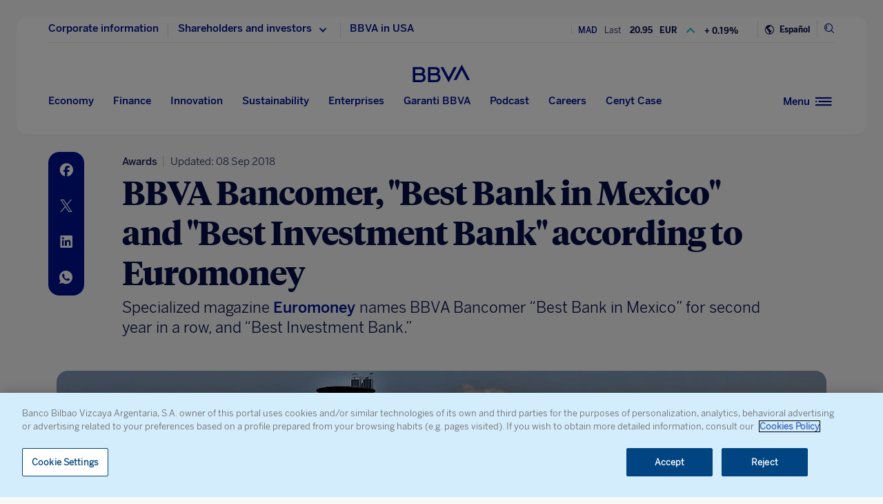

--- FILE ---
content_type: text/html; charset=utf-8
request_url: https://www.google.com/recaptcha/enterprise/anchor?ar=1&k=6LfOlw8sAAAAAH-t-BLYx_T0kwWuD0h4WeTX6EaK&co=aHR0cHM6Ly93d3cuYmJ2YS5jb206NDQz&hl=en&v=PoyoqOPhxBO7pBk68S4YbpHZ&size=invisible&anchor-ms=20000&execute-ms=30000&cb=niqxa17io1z
body_size: 49770
content:
<!DOCTYPE HTML><html dir="ltr" lang="en"><head><meta http-equiv="Content-Type" content="text/html; charset=UTF-8">
<meta http-equiv="X-UA-Compatible" content="IE=edge">
<title>reCAPTCHA</title>
<style type="text/css">
/* cyrillic-ext */
@font-face {
  font-family: 'Roboto';
  font-style: normal;
  font-weight: 400;
  font-stretch: 100%;
  src: url(//fonts.gstatic.com/s/roboto/v48/KFO7CnqEu92Fr1ME7kSn66aGLdTylUAMa3GUBHMdazTgWw.woff2) format('woff2');
  unicode-range: U+0460-052F, U+1C80-1C8A, U+20B4, U+2DE0-2DFF, U+A640-A69F, U+FE2E-FE2F;
}
/* cyrillic */
@font-face {
  font-family: 'Roboto';
  font-style: normal;
  font-weight: 400;
  font-stretch: 100%;
  src: url(//fonts.gstatic.com/s/roboto/v48/KFO7CnqEu92Fr1ME7kSn66aGLdTylUAMa3iUBHMdazTgWw.woff2) format('woff2');
  unicode-range: U+0301, U+0400-045F, U+0490-0491, U+04B0-04B1, U+2116;
}
/* greek-ext */
@font-face {
  font-family: 'Roboto';
  font-style: normal;
  font-weight: 400;
  font-stretch: 100%;
  src: url(//fonts.gstatic.com/s/roboto/v48/KFO7CnqEu92Fr1ME7kSn66aGLdTylUAMa3CUBHMdazTgWw.woff2) format('woff2');
  unicode-range: U+1F00-1FFF;
}
/* greek */
@font-face {
  font-family: 'Roboto';
  font-style: normal;
  font-weight: 400;
  font-stretch: 100%;
  src: url(//fonts.gstatic.com/s/roboto/v48/KFO7CnqEu92Fr1ME7kSn66aGLdTylUAMa3-UBHMdazTgWw.woff2) format('woff2');
  unicode-range: U+0370-0377, U+037A-037F, U+0384-038A, U+038C, U+038E-03A1, U+03A3-03FF;
}
/* math */
@font-face {
  font-family: 'Roboto';
  font-style: normal;
  font-weight: 400;
  font-stretch: 100%;
  src: url(//fonts.gstatic.com/s/roboto/v48/KFO7CnqEu92Fr1ME7kSn66aGLdTylUAMawCUBHMdazTgWw.woff2) format('woff2');
  unicode-range: U+0302-0303, U+0305, U+0307-0308, U+0310, U+0312, U+0315, U+031A, U+0326-0327, U+032C, U+032F-0330, U+0332-0333, U+0338, U+033A, U+0346, U+034D, U+0391-03A1, U+03A3-03A9, U+03B1-03C9, U+03D1, U+03D5-03D6, U+03F0-03F1, U+03F4-03F5, U+2016-2017, U+2034-2038, U+203C, U+2040, U+2043, U+2047, U+2050, U+2057, U+205F, U+2070-2071, U+2074-208E, U+2090-209C, U+20D0-20DC, U+20E1, U+20E5-20EF, U+2100-2112, U+2114-2115, U+2117-2121, U+2123-214F, U+2190, U+2192, U+2194-21AE, U+21B0-21E5, U+21F1-21F2, U+21F4-2211, U+2213-2214, U+2216-22FF, U+2308-230B, U+2310, U+2319, U+231C-2321, U+2336-237A, U+237C, U+2395, U+239B-23B7, U+23D0, U+23DC-23E1, U+2474-2475, U+25AF, U+25B3, U+25B7, U+25BD, U+25C1, U+25CA, U+25CC, U+25FB, U+266D-266F, U+27C0-27FF, U+2900-2AFF, U+2B0E-2B11, U+2B30-2B4C, U+2BFE, U+3030, U+FF5B, U+FF5D, U+1D400-1D7FF, U+1EE00-1EEFF;
}
/* symbols */
@font-face {
  font-family: 'Roboto';
  font-style: normal;
  font-weight: 400;
  font-stretch: 100%;
  src: url(//fonts.gstatic.com/s/roboto/v48/KFO7CnqEu92Fr1ME7kSn66aGLdTylUAMaxKUBHMdazTgWw.woff2) format('woff2');
  unicode-range: U+0001-000C, U+000E-001F, U+007F-009F, U+20DD-20E0, U+20E2-20E4, U+2150-218F, U+2190, U+2192, U+2194-2199, U+21AF, U+21E6-21F0, U+21F3, U+2218-2219, U+2299, U+22C4-22C6, U+2300-243F, U+2440-244A, U+2460-24FF, U+25A0-27BF, U+2800-28FF, U+2921-2922, U+2981, U+29BF, U+29EB, U+2B00-2BFF, U+4DC0-4DFF, U+FFF9-FFFB, U+10140-1018E, U+10190-1019C, U+101A0, U+101D0-101FD, U+102E0-102FB, U+10E60-10E7E, U+1D2C0-1D2D3, U+1D2E0-1D37F, U+1F000-1F0FF, U+1F100-1F1AD, U+1F1E6-1F1FF, U+1F30D-1F30F, U+1F315, U+1F31C, U+1F31E, U+1F320-1F32C, U+1F336, U+1F378, U+1F37D, U+1F382, U+1F393-1F39F, U+1F3A7-1F3A8, U+1F3AC-1F3AF, U+1F3C2, U+1F3C4-1F3C6, U+1F3CA-1F3CE, U+1F3D4-1F3E0, U+1F3ED, U+1F3F1-1F3F3, U+1F3F5-1F3F7, U+1F408, U+1F415, U+1F41F, U+1F426, U+1F43F, U+1F441-1F442, U+1F444, U+1F446-1F449, U+1F44C-1F44E, U+1F453, U+1F46A, U+1F47D, U+1F4A3, U+1F4B0, U+1F4B3, U+1F4B9, U+1F4BB, U+1F4BF, U+1F4C8-1F4CB, U+1F4D6, U+1F4DA, U+1F4DF, U+1F4E3-1F4E6, U+1F4EA-1F4ED, U+1F4F7, U+1F4F9-1F4FB, U+1F4FD-1F4FE, U+1F503, U+1F507-1F50B, U+1F50D, U+1F512-1F513, U+1F53E-1F54A, U+1F54F-1F5FA, U+1F610, U+1F650-1F67F, U+1F687, U+1F68D, U+1F691, U+1F694, U+1F698, U+1F6AD, U+1F6B2, U+1F6B9-1F6BA, U+1F6BC, U+1F6C6-1F6CF, U+1F6D3-1F6D7, U+1F6E0-1F6EA, U+1F6F0-1F6F3, U+1F6F7-1F6FC, U+1F700-1F7FF, U+1F800-1F80B, U+1F810-1F847, U+1F850-1F859, U+1F860-1F887, U+1F890-1F8AD, U+1F8B0-1F8BB, U+1F8C0-1F8C1, U+1F900-1F90B, U+1F93B, U+1F946, U+1F984, U+1F996, U+1F9E9, U+1FA00-1FA6F, U+1FA70-1FA7C, U+1FA80-1FA89, U+1FA8F-1FAC6, U+1FACE-1FADC, U+1FADF-1FAE9, U+1FAF0-1FAF8, U+1FB00-1FBFF;
}
/* vietnamese */
@font-face {
  font-family: 'Roboto';
  font-style: normal;
  font-weight: 400;
  font-stretch: 100%;
  src: url(//fonts.gstatic.com/s/roboto/v48/KFO7CnqEu92Fr1ME7kSn66aGLdTylUAMa3OUBHMdazTgWw.woff2) format('woff2');
  unicode-range: U+0102-0103, U+0110-0111, U+0128-0129, U+0168-0169, U+01A0-01A1, U+01AF-01B0, U+0300-0301, U+0303-0304, U+0308-0309, U+0323, U+0329, U+1EA0-1EF9, U+20AB;
}
/* latin-ext */
@font-face {
  font-family: 'Roboto';
  font-style: normal;
  font-weight: 400;
  font-stretch: 100%;
  src: url(//fonts.gstatic.com/s/roboto/v48/KFO7CnqEu92Fr1ME7kSn66aGLdTylUAMa3KUBHMdazTgWw.woff2) format('woff2');
  unicode-range: U+0100-02BA, U+02BD-02C5, U+02C7-02CC, U+02CE-02D7, U+02DD-02FF, U+0304, U+0308, U+0329, U+1D00-1DBF, U+1E00-1E9F, U+1EF2-1EFF, U+2020, U+20A0-20AB, U+20AD-20C0, U+2113, U+2C60-2C7F, U+A720-A7FF;
}
/* latin */
@font-face {
  font-family: 'Roboto';
  font-style: normal;
  font-weight: 400;
  font-stretch: 100%;
  src: url(//fonts.gstatic.com/s/roboto/v48/KFO7CnqEu92Fr1ME7kSn66aGLdTylUAMa3yUBHMdazQ.woff2) format('woff2');
  unicode-range: U+0000-00FF, U+0131, U+0152-0153, U+02BB-02BC, U+02C6, U+02DA, U+02DC, U+0304, U+0308, U+0329, U+2000-206F, U+20AC, U+2122, U+2191, U+2193, U+2212, U+2215, U+FEFF, U+FFFD;
}
/* cyrillic-ext */
@font-face {
  font-family: 'Roboto';
  font-style: normal;
  font-weight: 500;
  font-stretch: 100%;
  src: url(//fonts.gstatic.com/s/roboto/v48/KFO7CnqEu92Fr1ME7kSn66aGLdTylUAMa3GUBHMdazTgWw.woff2) format('woff2');
  unicode-range: U+0460-052F, U+1C80-1C8A, U+20B4, U+2DE0-2DFF, U+A640-A69F, U+FE2E-FE2F;
}
/* cyrillic */
@font-face {
  font-family: 'Roboto';
  font-style: normal;
  font-weight: 500;
  font-stretch: 100%;
  src: url(//fonts.gstatic.com/s/roboto/v48/KFO7CnqEu92Fr1ME7kSn66aGLdTylUAMa3iUBHMdazTgWw.woff2) format('woff2');
  unicode-range: U+0301, U+0400-045F, U+0490-0491, U+04B0-04B1, U+2116;
}
/* greek-ext */
@font-face {
  font-family: 'Roboto';
  font-style: normal;
  font-weight: 500;
  font-stretch: 100%;
  src: url(//fonts.gstatic.com/s/roboto/v48/KFO7CnqEu92Fr1ME7kSn66aGLdTylUAMa3CUBHMdazTgWw.woff2) format('woff2');
  unicode-range: U+1F00-1FFF;
}
/* greek */
@font-face {
  font-family: 'Roboto';
  font-style: normal;
  font-weight: 500;
  font-stretch: 100%;
  src: url(//fonts.gstatic.com/s/roboto/v48/KFO7CnqEu92Fr1ME7kSn66aGLdTylUAMa3-UBHMdazTgWw.woff2) format('woff2');
  unicode-range: U+0370-0377, U+037A-037F, U+0384-038A, U+038C, U+038E-03A1, U+03A3-03FF;
}
/* math */
@font-face {
  font-family: 'Roboto';
  font-style: normal;
  font-weight: 500;
  font-stretch: 100%;
  src: url(//fonts.gstatic.com/s/roboto/v48/KFO7CnqEu92Fr1ME7kSn66aGLdTylUAMawCUBHMdazTgWw.woff2) format('woff2');
  unicode-range: U+0302-0303, U+0305, U+0307-0308, U+0310, U+0312, U+0315, U+031A, U+0326-0327, U+032C, U+032F-0330, U+0332-0333, U+0338, U+033A, U+0346, U+034D, U+0391-03A1, U+03A3-03A9, U+03B1-03C9, U+03D1, U+03D5-03D6, U+03F0-03F1, U+03F4-03F5, U+2016-2017, U+2034-2038, U+203C, U+2040, U+2043, U+2047, U+2050, U+2057, U+205F, U+2070-2071, U+2074-208E, U+2090-209C, U+20D0-20DC, U+20E1, U+20E5-20EF, U+2100-2112, U+2114-2115, U+2117-2121, U+2123-214F, U+2190, U+2192, U+2194-21AE, U+21B0-21E5, U+21F1-21F2, U+21F4-2211, U+2213-2214, U+2216-22FF, U+2308-230B, U+2310, U+2319, U+231C-2321, U+2336-237A, U+237C, U+2395, U+239B-23B7, U+23D0, U+23DC-23E1, U+2474-2475, U+25AF, U+25B3, U+25B7, U+25BD, U+25C1, U+25CA, U+25CC, U+25FB, U+266D-266F, U+27C0-27FF, U+2900-2AFF, U+2B0E-2B11, U+2B30-2B4C, U+2BFE, U+3030, U+FF5B, U+FF5D, U+1D400-1D7FF, U+1EE00-1EEFF;
}
/* symbols */
@font-face {
  font-family: 'Roboto';
  font-style: normal;
  font-weight: 500;
  font-stretch: 100%;
  src: url(//fonts.gstatic.com/s/roboto/v48/KFO7CnqEu92Fr1ME7kSn66aGLdTylUAMaxKUBHMdazTgWw.woff2) format('woff2');
  unicode-range: U+0001-000C, U+000E-001F, U+007F-009F, U+20DD-20E0, U+20E2-20E4, U+2150-218F, U+2190, U+2192, U+2194-2199, U+21AF, U+21E6-21F0, U+21F3, U+2218-2219, U+2299, U+22C4-22C6, U+2300-243F, U+2440-244A, U+2460-24FF, U+25A0-27BF, U+2800-28FF, U+2921-2922, U+2981, U+29BF, U+29EB, U+2B00-2BFF, U+4DC0-4DFF, U+FFF9-FFFB, U+10140-1018E, U+10190-1019C, U+101A0, U+101D0-101FD, U+102E0-102FB, U+10E60-10E7E, U+1D2C0-1D2D3, U+1D2E0-1D37F, U+1F000-1F0FF, U+1F100-1F1AD, U+1F1E6-1F1FF, U+1F30D-1F30F, U+1F315, U+1F31C, U+1F31E, U+1F320-1F32C, U+1F336, U+1F378, U+1F37D, U+1F382, U+1F393-1F39F, U+1F3A7-1F3A8, U+1F3AC-1F3AF, U+1F3C2, U+1F3C4-1F3C6, U+1F3CA-1F3CE, U+1F3D4-1F3E0, U+1F3ED, U+1F3F1-1F3F3, U+1F3F5-1F3F7, U+1F408, U+1F415, U+1F41F, U+1F426, U+1F43F, U+1F441-1F442, U+1F444, U+1F446-1F449, U+1F44C-1F44E, U+1F453, U+1F46A, U+1F47D, U+1F4A3, U+1F4B0, U+1F4B3, U+1F4B9, U+1F4BB, U+1F4BF, U+1F4C8-1F4CB, U+1F4D6, U+1F4DA, U+1F4DF, U+1F4E3-1F4E6, U+1F4EA-1F4ED, U+1F4F7, U+1F4F9-1F4FB, U+1F4FD-1F4FE, U+1F503, U+1F507-1F50B, U+1F50D, U+1F512-1F513, U+1F53E-1F54A, U+1F54F-1F5FA, U+1F610, U+1F650-1F67F, U+1F687, U+1F68D, U+1F691, U+1F694, U+1F698, U+1F6AD, U+1F6B2, U+1F6B9-1F6BA, U+1F6BC, U+1F6C6-1F6CF, U+1F6D3-1F6D7, U+1F6E0-1F6EA, U+1F6F0-1F6F3, U+1F6F7-1F6FC, U+1F700-1F7FF, U+1F800-1F80B, U+1F810-1F847, U+1F850-1F859, U+1F860-1F887, U+1F890-1F8AD, U+1F8B0-1F8BB, U+1F8C0-1F8C1, U+1F900-1F90B, U+1F93B, U+1F946, U+1F984, U+1F996, U+1F9E9, U+1FA00-1FA6F, U+1FA70-1FA7C, U+1FA80-1FA89, U+1FA8F-1FAC6, U+1FACE-1FADC, U+1FADF-1FAE9, U+1FAF0-1FAF8, U+1FB00-1FBFF;
}
/* vietnamese */
@font-face {
  font-family: 'Roboto';
  font-style: normal;
  font-weight: 500;
  font-stretch: 100%;
  src: url(//fonts.gstatic.com/s/roboto/v48/KFO7CnqEu92Fr1ME7kSn66aGLdTylUAMa3OUBHMdazTgWw.woff2) format('woff2');
  unicode-range: U+0102-0103, U+0110-0111, U+0128-0129, U+0168-0169, U+01A0-01A1, U+01AF-01B0, U+0300-0301, U+0303-0304, U+0308-0309, U+0323, U+0329, U+1EA0-1EF9, U+20AB;
}
/* latin-ext */
@font-face {
  font-family: 'Roboto';
  font-style: normal;
  font-weight: 500;
  font-stretch: 100%;
  src: url(//fonts.gstatic.com/s/roboto/v48/KFO7CnqEu92Fr1ME7kSn66aGLdTylUAMa3KUBHMdazTgWw.woff2) format('woff2');
  unicode-range: U+0100-02BA, U+02BD-02C5, U+02C7-02CC, U+02CE-02D7, U+02DD-02FF, U+0304, U+0308, U+0329, U+1D00-1DBF, U+1E00-1E9F, U+1EF2-1EFF, U+2020, U+20A0-20AB, U+20AD-20C0, U+2113, U+2C60-2C7F, U+A720-A7FF;
}
/* latin */
@font-face {
  font-family: 'Roboto';
  font-style: normal;
  font-weight: 500;
  font-stretch: 100%;
  src: url(//fonts.gstatic.com/s/roboto/v48/KFO7CnqEu92Fr1ME7kSn66aGLdTylUAMa3yUBHMdazQ.woff2) format('woff2');
  unicode-range: U+0000-00FF, U+0131, U+0152-0153, U+02BB-02BC, U+02C6, U+02DA, U+02DC, U+0304, U+0308, U+0329, U+2000-206F, U+20AC, U+2122, U+2191, U+2193, U+2212, U+2215, U+FEFF, U+FFFD;
}
/* cyrillic-ext */
@font-face {
  font-family: 'Roboto';
  font-style: normal;
  font-weight: 900;
  font-stretch: 100%;
  src: url(//fonts.gstatic.com/s/roboto/v48/KFO7CnqEu92Fr1ME7kSn66aGLdTylUAMa3GUBHMdazTgWw.woff2) format('woff2');
  unicode-range: U+0460-052F, U+1C80-1C8A, U+20B4, U+2DE0-2DFF, U+A640-A69F, U+FE2E-FE2F;
}
/* cyrillic */
@font-face {
  font-family: 'Roboto';
  font-style: normal;
  font-weight: 900;
  font-stretch: 100%;
  src: url(//fonts.gstatic.com/s/roboto/v48/KFO7CnqEu92Fr1ME7kSn66aGLdTylUAMa3iUBHMdazTgWw.woff2) format('woff2');
  unicode-range: U+0301, U+0400-045F, U+0490-0491, U+04B0-04B1, U+2116;
}
/* greek-ext */
@font-face {
  font-family: 'Roboto';
  font-style: normal;
  font-weight: 900;
  font-stretch: 100%;
  src: url(//fonts.gstatic.com/s/roboto/v48/KFO7CnqEu92Fr1ME7kSn66aGLdTylUAMa3CUBHMdazTgWw.woff2) format('woff2');
  unicode-range: U+1F00-1FFF;
}
/* greek */
@font-face {
  font-family: 'Roboto';
  font-style: normal;
  font-weight: 900;
  font-stretch: 100%;
  src: url(//fonts.gstatic.com/s/roboto/v48/KFO7CnqEu92Fr1ME7kSn66aGLdTylUAMa3-UBHMdazTgWw.woff2) format('woff2');
  unicode-range: U+0370-0377, U+037A-037F, U+0384-038A, U+038C, U+038E-03A1, U+03A3-03FF;
}
/* math */
@font-face {
  font-family: 'Roboto';
  font-style: normal;
  font-weight: 900;
  font-stretch: 100%;
  src: url(//fonts.gstatic.com/s/roboto/v48/KFO7CnqEu92Fr1ME7kSn66aGLdTylUAMawCUBHMdazTgWw.woff2) format('woff2');
  unicode-range: U+0302-0303, U+0305, U+0307-0308, U+0310, U+0312, U+0315, U+031A, U+0326-0327, U+032C, U+032F-0330, U+0332-0333, U+0338, U+033A, U+0346, U+034D, U+0391-03A1, U+03A3-03A9, U+03B1-03C9, U+03D1, U+03D5-03D6, U+03F0-03F1, U+03F4-03F5, U+2016-2017, U+2034-2038, U+203C, U+2040, U+2043, U+2047, U+2050, U+2057, U+205F, U+2070-2071, U+2074-208E, U+2090-209C, U+20D0-20DC, U+20E1, U+20E5-20EF, U+2100-2112, U+2114-2115, U+2117-2121, U+2123-214F, U+2190, U+2192, U+2194-21AE, U+21B0-21E5, U+21F1-21F2, U+21F4-2211, U+2213-2214, U+2216-22FF, U+2308-230B, U+2310, U+2319, U+231C-2321, U+2336-237A, U+237C, U+2395, U+239B-23B7, U+23D0, U+23DC-23E1, U+2474-2475, U+25AF, U+25B3, U+25B7, U+25BD, U+25C1, U+25CA, U+25CC, U+25FB, U+266D-266F, U+27C0-27FF, U+2900-2AFF, U+2B0E-2B11, U+2B30-2B4C, U+2BFE, U+3030, U+FF5B, U+FF5D, U+1D400-1D7FF, U+1EE00-1EEFF;
}
/* symbols */
@font-face {
  font-family: 'Roboto';
  font-style: normal;
  font-weight: 900;
  font-stretch: 100%;
  src: url(//fonts.gstatic.com/s/roboto/v48/KFO7CnqEu92Fr1ME7kSn66aGLdTylUAMaxKUBHMdazTgWw.woff2) format('woff2');
  unicode-range: U+0001-000C, U+000E-001F, U+007F-009F, U+20DD-20E0, U+20E2-20E4, U+2150-218F, U+2190, U+2192, U+2194-2199, U+21AF, U+21E6-21F0, U+21F3, U+2218-2219, U+2299, U+22C4-22C6, U+2300-243F, U+2440-244A, U+2460-24FF, U+25A0-27BF, U+2800-28FF, U+2921-2922, U+2981, U+29BF, U+29EB, U+2B00-2BFF, U+4DC0-4DFF, U+FFF9-FFFB, U+10140-1018E, U+10190-1019C, U+101A0, U+101D0-101FD, U+102E0-102FB, U+10E60-10E7E, U+1D2C0-1D2D3, U+1D2E0-1D37F, U+1F000-1F0FF, U+1F100-1F1AD, U+1F1E6-1F1FF, U+1F30D-1F30F, U+1F315, U+1F31C, U+1F31E, U+1F320-1F32C, U+1F336, U+1F378, U+1F37D, U+1F382, U+1F393-1F39F, U+1F3A7-1F3A8, U+1F3AC-1F3AF, U+1F3C2, U+1F3C4-1F3C6, U+1F3CA-1F3CE, U+1F3D4-1F3E0, U+1F3ED, U+1F3F1-1F3F3, U+1F3F5-1F3F7, U+1F408, U+1F415, U+1F41F, U+1F426, U+1F43F, U+1F441-1F442, U+1F444, U+1F446-1F449, U+1F44C-1F44E, U+1F453, U+1F46A, U+1F47D, U+1F4A3, U+1F4B0, U+1F4B3, U+1F4B9, U+1F4BB, U+1F4BF, U+1F4C8-1F4CB, U+1F4D6, U+1F4DA, U+1F4DF, U+1F4E3-1F4E6, U+1F4EA-1F4ED, U+1F4F7, U+1F4F9-1F4FB, U+1F4FD-1F4FE, U+1F503, U+1F507-1F50B, U+1F50D, U+1F512-1F513, U+1F53E-1F54A, U+1F54F-1F5FA, U+1F610, U+1F650-1F67F, U+1F687, U+1F68D, U+1F691, U+1F694, U+1F698, U+1F6AD, U+1F6B2, U+1F6B9-1F6BA, U+1F6BC, U+1F6C6-1F6CF, U+1F6D3-1F6D7, U+1F6E0-1F6EA, U+1F6F0-1F6F3, U+1F6F7-1F6FC, U+1F700-1F7FF, U+1F800-1F80B, U+1F810-1F847, U+1F850-1F859, U+1F860-1F887, U+1F890-1F8AD, U+1F8B0-1F8BB, U+1F8C0-1F8C1, U+1F900-1F90B, U+1F93B, U+1F946, U+1F984, U+1F996, U+1F9E9, U+1FA00-1FA6F, U+1FA70-1FA7C, U+1FA80-1FA89, U+1FA8F-1FAC6, U+1FACE-1FADC, U+1FADF-1FAE9, U+1FAF0-1FAF8, U+1FB00-1FBFF;
}
/* vietnamese */
@font-face {
  font-family: 'Roboto';
  font-style: normal;
  font-weight: 900;
  font-stretch: 100%;
  src: url(//fonts.gstatic.com/s/roboto/v48/KFO7CnqEu92Fr1ME7kSn66aGLdTylUAMa3OUBHMdazTgWw.woff2) format('woff2');
  unicode-range: U+0102-0103, U+0110-0111, U+0128-0129, U+0168-0169, U+01A0-01A1, U+01AF-01B0, U+0300-0301, U+0303-0304, U+0308-0309, U+0323, U+0329, U+1EA0-1EF9, U+20AB;
}
/* latin-ext */
@font-face {
  font-family: 'Roboto';
  font-style: normal;
  font-weight: 900;
  font-stretch: 100%;
  src: url(//fonts.gstatic.com/s/roboto/v48/KFO7CnqEu92Fr1ME7kSn66aGLdTylUAMa3KUBHMdazTgWw.woff2) format('woff2');
  unicode-range: U+0100-02BA, U+02BD-02C5, U+02C7-02CC, U+02CE-02D7, U+02DD-02FF, U+0304, U+0308, U+0329, U+1D00-1DBF, U+1E00-1E9F, U+1EF2-1EFF, U+2020, U+20A0-20AB, U+20AD-20C0, U+2113, U+2C60-2C7F, U+A720-A7FF;
}
/* latin */
@font-face {
  font-family: 'Roboto';
  font-style: normal;
  font-weight: 900;
  font-stretch: 100%;
  src: url(//fonts.gstatic.com/s/roboto/v48/KFO7CnqEu92Fr1ME7kSn66aGLdTylUAMa3yUBHMdazQ.woff2) format('woff2');
  unicode-range: U+0000-00FF, U+0131, U+0152-0153, U+02BB-02BC, U+02C6, U+02DA, U+02DC, U+0304, U+0308, U+0329, U+2000-206F, U+20AC, U+2122, U+2191, U+2193, U+2212, U+2215, U+FEFF, U+FFFD;
}

</style>
<link rel="stylesheet" type="text/css" href="https://www.gstatic.com/recaptcha/releases/PoyoqOPhxBO7pBk68S4YbpHZ/styles__ltr.css">
<script nonce="a6sx1SAVDvHN8ZLYNL2_jg" type="text/javascript">window['__recaptcha_api'] = 'https://www.google.com/recaptcha/enterprise/';</script>
<script type="text/javascript" src="https://www.gstatic.com/recaptcha/releases/PoyoqOPhxBO7pBk68S4YbpHZ/recaptcha__en.js" nonce="a6sx1SAVDvHN8ZLYNL2_jg">
      
    </script></head>
<body><div id="rc-anchor-alert" class="rc-anchor-alert"></div>
<input type="hidden" id="recaptcha-token" value="[base64]">
<script type="text/javascript" nonce="a6sx1SAVDvHN8ZLYNL2_jg">
      recaptcha.anchor.Main.init("[\x22ainput\x22,[\x22bgdata\x22,\x22\x22,\[base64]/[base64]/[base64]/KE4oMTI0LHYsdi5HKSxMWihsLHYpKTpOKDEyNCx2LGwpLFYpLHYpLFQpKSxGKDE3MSx2KX0scjc9ZnVuY3Rpb24obCl7cmV0dXJuIGx9LEM9ZnVuY3Rpb24obCxWLHYpe04odixsLFYpLFZbYWtdPTI3OTZ9LG49ZnVuY3Rpb24obCxWKXtWLlg9KChWLlg/[base64]/[base64]/[base64]/[base64]/[base64]/[base64]/[base64]/[base64]/[base64]/[base64]/[base64]\\u003d\x22,\[base64]\x22,\x22XsKew4oaw6fChcO0S8OgwrF+OsKyDsK1eX1ww7HDryrDtMK/wpbCu3fDvl/DpzALaAAXewALfcKuwrZWwpFGIxg1w6TCrRpRw63CiWp5wpAPGnLClUYxw4fCl8Kqw5VoD3fCnnXDs8KNMsK5wrDDjFoFIMK2woDDrMK1I1Ulwo3CoMOvZ8OVwo7Dpg7DkF0KRsK4wrXDr8OFYMKWwpB/w4UcBGXCtsKkASZ8Kj3CnUTDnsKCw5TCmcOtw5zCmcOwZMKqwpHDphTDuiTDm2IlwpDDscKtScKrEcKeF3kdwrMRwqo6eBjDqAl4w4rCijfCl2JcwobDjS3Dt0ZUw5jDsmUOw4EBw67DrDPCmCQ/w7jCiHpjNFptcXjDsiErHsOeTFXCgcOwW8OcwqZuDcK9wrHCtMOAw6TCpBXCnngfLCIaD2c/w6jDmgFbWDbCkWhUwpLCgsOiw6ZiOcO/[base64]/DnwjDkkvCoMOmwr9KFh7CqmMMwrZaw79Jw5tcJMOZDx1aw4TCuMKQw63CkSLCkgjCmnfClW7CtjBhV8OAKUdCKsKowr7DgScrw7PCqirDu8KXJsKEP0XDmcK6w5jCpyvDuQg+w5zCnykRQ0J3wr9YN8OZBsK3w6TCjH7CjVTCn8KNWMKaLxpeRTYWw6/DhcKxw7LCrWZ6WwTDnzI4AsO2ZAF7QQnDl0zDgzASwqYPwqAxaMKQwpJ1w4UiwqN+eMO4eXE9FyXCoVzCoB8tVxwTQxLDm8Kew4k7w4bDicOQw5tKwqnCqsKZOhFmwqzCigrCtXxSYcOJcsKzwprCmsKAwp/CisOjXWPDhsOjb1DDtiFSX3hwwqd4wqAkw6fCp8KOwrXCscK8wqEfThDDs1kHw5LCksKjeQV4w5lVw41nw6bCmsK7w4DDrcO+Xh5XwrwKwo9caSzCncK/w6YLwox4wr9QUQLDoMKJPjcoLDHCqMKXIsOmwrDDgMOQSsKmw4IXAsK+wqwpwr3CscK4XGNfwq0gw59mwrEow6XDpsKQXMKowpByQA7CpGMKw44LfT4Ewq0jw7DDusO5wrbDtsKew7wHwqNdDFHDhMKmwpfDuG3CmsOjYsKvw4/ChcKnbMK9CsOkcjrDocK/cl7Dh8KhLsOxdmvCjMOAd8OMw7VvQcKNw4LCqW17wpI6fjs+w4bCt0jDu8O8wp7DucKnEAdcw5TDtcO5wrzCikPClhdHwrtXQ8OJfcOSwqjCusKswpbCjnfCnsOmXcKQKcKSwpDDnTlyMV96bcK+RsKwNcKZwo/CusO/w6Qsw4Izw4jCuQc9wqXCuF/ClHXCu3jClE8Jw5jDsMKqEcKUwrtfa0gHw4XCo8O0AXjCsUsSwq4yw6dbAsOBRHAFZcKPHl3DpSF9wp8jwq3DucOzKMOCBMORwo1Mw5/CsMKQcMKufMKAaMKFElk8wrzCisKqEynChxzDvMKZUXUCdm4LHxrCiMOVJsOpw7J4KcKdw6FoF0DCjHLCnm/CoVXCrcOAeTvDmcOCOcKvw68+dcKzLSrDssOVADIPbMKUDRhGw7JEc8KyUXLDnMOewrvCmCdybsK7ViMiwpYjw4fCvMKJIcKOZsO5w55EwozDjMKTw4/[base64]/Cq8K4I8KBw4jCoBnDpsKkw7huwpwqFhbDkzEcw6J8wpRDEF9wwrjCtMK4LcOFEHrDv0ohwqvDs8OBw4DDgE9Ew7XDucKAX8KcWEpTLjfDu3pIRcKAwqfDo2AoNQJQVh/CiWTDqwNLwoAPK0fCkiPDpXB5DMO9w7PCvX/[base64]/CtFIEAB43DgrDpXPCiDTCi8KpZmtAwphewplzw5fDhsObUnw6w5nCjcKDwpbDi8K+wpjDlcOUX1DCsS44MMK7wq3Dqn8Nwrh3e0vCgwNTw5TCusKkQS/ChcKNacO6w5rDnyo6GMOuwoTCjT9vHMOSw6ckw4Riw77DtTLDhQV1HcOnw60Iw74Yw4MWWMOBeBrDssK3w5I5UMKLT8KoEWnDnsK2Cxkdw44xw7HCuMK4ZQDCuMOheMOBQ8KMYsOxecKfOMOtwoLCvzN1wq1eaMOwG8Kfw69zw4J6RMORfMOxQ8KgJsKow7EHCE/CjnfDmsOPwoTDjsOETcKpw5/Dq8Klw4NVAsKTF8OMw5wLwoF3w6F4wqZSwpzDhMOPw7PDqwFiTcK5DcKxw6NnwqjCnsKSw7k3eX59w4zDqGJzKznCrk4sK8Ksw5MUwoDCgTlVwq/DjjrDv8OqwrjDmcO/w43CjsK9wqJaYsKOBRnChMOnN8KXV8KuwpIGwpfDnl5kwobDlG40w6vCkXU4UAbDkkXCh8KSwrrCr8Ofw55fDgFAw6rCrsKfXsKKw5RqwofCqMOLw5fCosKvOMOUw4vCuGcfw7soXi0/w4QKdcKLQnx9w5s2wr/Cnmkgw57CvcKIRCkwQxTDtRbCl8OSw4zCjsKjwqFpXUhNwq3CpB7Ch8OYfzkhwoXCsMKtw5UnHWIVw5rDv1DCqMKqwrMCHcKQUsKqwpbDl1jDisOCwolAwp8eEcOQw4tPVsKpw5TDqcKwwp7CtVnCh8KqwqlOwrFkwp50XMOtw410wr/CtiB/Rm7Du8OEw4IERmYXw7nDgwzDhsKnw7ICw4XDgwjDtAA/[base64]/DscOqw4LChRcSYsOJwp4Jw68sw44UeCEQERw5wpzDrwEsUMKpwrJEw5w6w6jCucKbw7fCmlgZwqkjwqQTbhV1wolPwqMWwr3DoxgRw77CisOjw7t8fcO2XsOqwpdOwpvCjC/DkcOVw7zDvMKOwrUReMOjw6gaU8OVwqLDg8KUwrZoQMKWwrN5wo/[base64]/DhMOEfsKxdE3Dsk3CosKUasOlAsKbw70bw7DCi28+b8K7w5c9wotGwqNGw71yw7Ygwr3DocKtSnbDiVh1SiHCl1rCnBI/UCUCwq8iw6vDnMOSwpcsUcKSD2VnGcOuNsOtUsKwwow/wo59XMKABl9jw4bDisOhw4bDrxZiVXjCsD14JcK0NmfCiELCrX7CqMKqdMOGw5DCi8OoXMOnUE/ChsORwp9ow68QbcOkwoTDohvCsMKkbhcOwqU3wojCuxPDmw3CoBohwr58OQ7Dv8OGwrvDssKJYsOywqLCoxXDlzx7XgXCohMca1shwqLCnsOGCMOgw7gfw5XCgXjCt8KDKkrCqcOrwr/CnEUvw5VDwqnCtDfDjsOQwo8AwqIvVRvDgDDCtcKaw6s4w6rDh8KGwr/Cg8K8CBxlwoPDhwdfI2nCo8KRTcO4JcKKwpV9bsKBDsKTwoohMVtfHwZ+wpvDp1rCsHtSBcOGNXbDrcKpeX7CpsOjasO1wpYiX3LCuhQvcBLDmjNZw5AowrHDmUQ0w5MyHMK5cEASHsKUw69LwqsPTFUWW8OUwooaG8KrJ8KwJsOGPSbDpcOlw5V2wq/DicObwrTCtMOHDiXChMK8c8Onc8KaH3HChyvCtsOyw7XCi8OZw71BwpvDvMODw4fCvMK/[base64]/CrR0bwq45wpVhw5TDjsOYwq7DkQrCocO6MBbDm2bDi8ODwqxewqUqWgTCvsKzNzhbah9TMm7CmEtEw5bCksOROcOsRsKYeQ0Hw74Pwp7DisO5wrF/MMOBwotdY8Kcw5Iaw5IWKzE/w4jCncOTwq/[base64]/aR3Cg1HCtmlhw43ClcKew5hpFGwoHsOhK3TCmcOiwqHDplZCVcOlHyrDvEllw67Dh8KSbznCuHgfw4/[base64]/w7HCgcK7w47CtsOEwoNFLMKzwq3CmsK4bRvDqGTDm8OvRMOwJ8ODw4bCkcO7XjsBMVfCv0R9IsO8UsOBYT85D05UwosvwpbCr8KiPiMxO8KKwqLDncOEMMKmwqjDgsKKRl/DiEN8w60KHQ93w4dsw5/Cu8KjAcKYWSkvc8OHwp4AbXhZQUDClcOIw5NNw7/DgB/CnyYYaVttwoZewovDncO+wp8rwqrCsBbDscOYJsO6w7/Du8OyRErCoxvDpMOZwoMqai4Ww4Mgwrtcw57CkCTDlC4xPsKEdiZjwqTCjyvDg8KzI8KjKsOVK8K7w5nCp8KTw6d7MyhrwonDiMOPw6zClcKLw4AzJsKyR8OEw61awprDmlnCkcOZw53CpnzDmEh1HS7DtMKOw74xw5TDn2zCjMOMZcKnSMK7wqLDjcOgw54/wrLChDbDssKbw5vCjirCvcOqLsO+NMK3ahrCgMKbd8K8FEd6woJow7PDvHnDs8OcwrNIwrQlAkAvw6rDtcOwwrvDq8O2w4/DlMKDwrFmwqB1YsKscMO7wq7CqcKfwqXCicK5wplQwqPDhSEOOnYzRcKxw7IBw4/CsVDDmQrDucKBwo7DgjzCn8OqwqV8w6/DmErDijMSw75ILcKccMKGI3/DqsKkwok+DsKjajoBRsKwwpJQw7XCln/Dh8O9w75gG0E6w4A4RTBpw6NWX8OBI2rDosK2Z3TDgMKWPsKZBTDCsi/Ct8O5w5PCrcKIPQsow4V1wrY2KFdxZsOZAMKmw7DCucOqIjbDisOrwoNewqQvw7AGwq3CkcKwOMO0w5/Dq3TChUPCi8K+P8OkCyVIw7HDmsKkwpXCmzg5wrrChMK2wrcVHcOURsOsGMOyDDx+SMKYw43Di11/ecKaBSgWAQjDkHHDi8KqS1dpw7vCv2Nmwpg8ZQjDvSBawpDDohvCqggFeGZuwqPCpWZ2XsKpwo8CwovCuhAvw6nCiV4vYMKVRsKKGMOtVsOrRF/CqAVEw5PCvibDinZyXcKMwogswrTCvsKMBMO8XyHDk8K1RMKjdcKOw7fCtcK0OCYgLsORwpTDoHXClWFRwpc9VcOhwoXCpsOJQBU6WsKDw77CqnMLV8Kkw6rCunjDucOvw5NyPicYwrXCiF/Dr8O+w5Qqw5fDi8KCwq/Ck01mTDXCl8KrMsOZwp7CtMKXw7gvw67DssOtKHTDhsOwYA7Co8OOcivDsl7CmMOiTmvCgn3DrsOTw7MgDMK0YsKLIMK7XAHDvcOMacO/[base64]/[base64]/Clx/DpcKDUMOlVMO0CMOXw6RaGMO3bighXiTDpELDvsOaw7BgPHPDrB5RcgplChExf8OOwpnCq8ORcsONTlYRFkDDr8OPNcO3JMKswrcEHcOQwotgF8KOw4Y0Ly8UKVAqVGYkZMOUH3HCjW3CgQo8w6Jyw5vCqMKoDAgVw7dcacKfwprCg8Ocw5/[base64]/[base64]/DqMKCwqbCjT86w7vCssOMOgjClF5mXMKVQj/DoxUNWQoEGMObCxgybmjClHnDlWLCosK9wqLCqsKlfcO+aSjDjcK1PlsKLcKYw5gqGxXDrnIYDMKmw5nDlsOjZcOdwp/CjGXDoMOuw7U6wrHDixLCicOPw7JKwpIfwqHCncKtQsK3w4RiwqLDnVHDqSxQw4rDhV/CiynDoMOHFcO6dMKsCU9iw6VuwpcrwrLDnB9HOgAiw6tjccKUfT0IwrLDpj0aEmrCgsOiN8Kowo5vw7rDmsOjbcO2wpbDgMOKYgzDkcOWYcOvw5nCoVlkwqgfwo/DgMKyZFQmw5TDhTNTwobDmx7Ck0AgSXHCuMKhw4jCszt5wo7Dh8OGEHcYw7fDrzR2woLCkVYuw4fCtcK2XcKBw7JEw6kpfMOFYzLDtsKOHMOCbBXCpHVLDmh/A1DDh2p7EXDCs8OYDFxiw71BwqJUHlIyBMOGwrrCuW3CvsO/[base64]/LHBjURYWacKaPMKww4PCjFzDlFYAw6fClmVdA1jDhx/CjMOfwrfCv2sQZ8ODwokOw5p0wqnDo8KGwqgmS8O0KCQ7wp9Aw4DCjMK4Yg4HDh83w6txwpgDwojCpWnDs8KQwpMcMcKewo/CnXbCkRTDh8K7QRjCqwRrHivCgsKcX3QEZx/DucO8WA1GE8O9w78UNcOFw7PDkEvDvmNFw5FbFXxmw5E9WXLDr3nCnx3DoMOLw7PChywwPAbCr2JpwpbCnsKaRmtVARHDoRsSbMK5wpXChF3Chw/ClMOYwpHDtyrDiXrCm8OpwovDrMK1TcOYwq53NDQedkfCs3TChkNmw4vDmcOsWiM4CsKGwojCuUTCtC1TwrXDuU9HacK7LUrCgyHCssK9N8OgCRzDr8OCS8K2EcKgwo/Dqi87JQrDtH8VwrlmwqHDj8KKQcO5OcKeLcOcw5zDucOdwrJew4YUw63DhmTCkz45cEshw6Izw53DkTEhSEQeaiFCwolreXZ1IMOAwqvCrXDCj1QbOsK/[base64]/ajZJKkXCmRjDgcKHw5cpw6UMw53DlkVaeX3CiF0oJ8KSFkQ2bMKpJsOVwpHCmsO2w5jDnFMsU8Ouwo/DsMOOQgnCuyAfwoHDuMKLKMKIJEY/w7fDkBoWUgI8w7AJwrsOI8ObDcKCPTrDkMOfcX/[base64]/DtsKdcsOswo5+asOSw5zChsKXej7CrcKpwoB1wqPCosKlaw4pVsKcw5DDj8OgwpYoOApvPmwwwpnDssKzwo7DhMKxbMOkA8KdwpLCnsOldmkYwppAw7Z3SAtbw6TDuifCkgh8KcO+w4VtO1QxwprCg8KeGT/DpGsJIWNIUcKrX8KPwrjCl8Ofw6sHVsODwqrDjsO0wrMzNWZ1R8KtwpRZWcKsJQrCt0LDtWQWLcKkwprDgElGTGYBw7nCgEcOwrvDm3csW2QCNMOTRipDw7LCqFrCk8OxW8KQwoDCujwIw7tnXkxwdRjCisK/[base64]/DkGTCvMOaVCRpw5ljfcO8KcKnw7MmfsKuwpEvw5RfW2srw4kBwpU9ZMO+BX/Do2jCsTNNw63DicKEwpvCicKpw4nCjFnChn7Dv8KhasKIw4nCtsOWE8O6w47ChwZ3woUHLMKpw7MPwr8pwqzCh8K4LMKEwrxuwrInHzLCv8ONwqTCjRcmwprChMKIMsOuw5U2wp/DtC/Dg8OuwoTDv8KoERzCkD3DlcO4w6pmwrPDvcKgwqhRw582FWTDplvCmmjCv8OLZsKew7IyAzrDg8Ovwp99PD7DtcKMw6bDviTCvMO7w5rDjsO/XWcxdMK4DgLCkcOsw7IDEsOrw5Mbwo03wqXClsO9MjTChcKTVnUje8KSw7lxe1JuInjCiVzDvkQhwqBPwpJkDT0dNMOWwolFGTTClwzDpXIaw5RQQm/[base64]/CcOow6I9LFAaMUbDrX5dw6zDjHgvL8Kwwo7CvcKNWzUxwoQewq3DgzjDjlUPwrEHYMOHc0xFw7XCiUfDlzwfTljCnU93dcKUIcOfwpfDmEMLwpp1XMK5w6fDjMK6JsKGw7DDnsK/w4hgw6UFZ8KEwqbDssKSMi9fScOHcsO+AcO1wpR2e08Cwp8Cw5NteykDKnXDp3V6A8KrRmohXxsjw6hxDsK7w6XDhsOnBBhTw5NoAsKBIcOawpUzewLClmM9IsKQJRfCqMOaOMOSwp1+HMKrw5zDpxkdw7Alw41jdMKsLg/CgsOhKcKIwpfDiMOkwpASfGfCuXPDvioowpxRw4HCisK7bUjDvMOubxXDsMOaSsKKcg/CtC9Gw79KwrLCohFqPcKMM10IwroZLsKowonDlk/CsmbDsSzCpsOrwpDDl8KbccKGal1awoNUYHxNdMORWEvCvsKpAMKCw6Q/I3rDowUWHHzCm8OSwrV9dMKlFhwIw6F3wp8Mwq81w57Dil3Ck8KWCysuUcOycsObecK6QRVfwpzChh08wpVuGzrCq8O9w6ZkdUtZw6EKwrvCnMK2DcKCOBUXXCDChsKDSMKmScOPfioeB0LDuMKZFcOhw4fDiRbDlH5/dnTDrSQlY3MQw7nDkiPDqSLDrFrCt8OPwpbDl8OJLsO/IMO0wrlpT0Fxf8KZw7LCkMK1SMKiKlxiMMOgw7RCwqzDjWJCwpnDlMOuwqAowpR/w5nCuCvDgkLDoFnCrcKlQMKbVBVuwozDk2HDkhkBfH7CrwTCg8OZwqbDkMO9QEVhwoPDt8Kabk/CksKtw5hFwox1XcK9CcO8NcK1wq16d8O5w7xaw7TDrmECLxxqM8Ohw6UVNMKPVmQxNEY8f8KubMO1wrQ/[base64]/w7TChhU4wqTCosKowqTCtMO2M3/DjX9cA21fw6fDiMKofRkswqfCoMKmdUo6OcK+HhRaw7ktwrZjR8OCwqRDwpnClxTCtMO8NcOtLmU/QWk3YsO3w5Y2TMODwpovwpE3S1o3w5nDjnREwpjDhx/[base64]/CosKNw4g7wpd0wrEufcK2TcK7w4XDhMONwqU1KcO6w65mwpfCrcOCGcOQwpBiwrY0SldgJmUSwp7Cu8KZDsKCw5QBw6/DscKbG8ONw7TCkDvClzLDohkgw5MRIsOpwojDkMKiw4HDqjLDiT4HM8O1fwdmwpPDrsK9QMOow5wzw5I2wpLCk1rDqcOfIMKIWERtwrNPw4NXFFo0wolSw6fCtCIyw6t4csKSwp3DiMOYwq1HZ8O8ZRFKwqcBHcOUw6vDox7Drn0PGCt+wpIOwpvDpsKnw4/DhsODw7bDrcOQWMKwwo3Co3kkPMOPVMOkwrIvw7jCvcKRIV3Dr8OQazjCvMOnC8OmAzh3w5vCoDjCulnDscKxw5fDvsKbdCF3BsO1wr1vHHonwo3DoSNMMsKyw6DDo8OxIXDCtjRzb0DCrD7CrcO6wpfCqSzDl8Kaw63CujLCvRbDhBw2WcOzSWgcLFDCki9xWUsvw6/CkcOBCEhKdADCi8OEwo0DAyw4egXCrsOTwq3DpcK1w5fCvifCocOHw7nCvQtLworDmsOMwqPChMK2FGPCn8KSwqxFw4Ebw4fDv8K/w4Zmw4xLMgNOSsOuAR/[base64]/[base64]/CoVkKwoBWwo7DvC/[base64]/ClsKEw6k5Vm1+CXXCoR/CvWBdw5R9wp7Du2AtwpbCgw7DpD/CpsKjeS7Dl03DrzUPVjvCrcOzSm1sw53DnFrCgDfDlU8tw7/Ds8OGw6vDsBJ5w40DEMOUNMODw7jClsOjSsKmVsKVwqjDqsKkM8OdIcOJJsOqwq7CrsKuw6kswqXDuCc2w4Bhwrkbw6Ytw4rDgxbCukXDpsOSwpLCtHkNwrLDjMOtOipLwozDo3jCo3nDnG/DrlUTwotTw6gvw4sDKiRQO3RWIMOQNMKAwp8iw7jDsElhHmY4w7fChMKjL8KCUxIcwoTDksOAw4bDosOCw5gyw77Dg8KwP8KUw4DCgMOYRDckw7zCumTCuxfCg0/DpiDCiiXDnmkndD4Bw4pqw4HDn0Q8w7rCvMOywr/[base64]/SsOWw6zDsQXDssKeFsKFwoUQYMOcw6Jmw4o/c8KfO8OSX13Du3DCj33DjsKeRMO0w7tBPsKcwrQGd8OwdMOIZXrCjcOKDTLDnCTDo8KQHiPCkH43wqNbw5zDncOyAgPDosOfw7h+w7jCrErDvz/[base64]/RMKcwpxpCWBqwqfCl8KBw7bDusOPw749djR6BMKPD8OBwrhPXzNzw6tXw4zDhsOIw7IhwoXDolZPw4/[base64]/Dsh3CqU8+QXI8TMOiw4ASP8Ohw6nCi8KBw5ofSzFqwpDDuBzCq8KFb1h4KRLCpTnCliZ6aglAwqDDv2tfI8K/AsKveUbCr8KIwqnCvDXDt8KZCljDnMO/wqhaw4lNeQFRCwvDqsOdSMOHe1EONcOhw4ERwrLDowvDhX8XwpPCvsONLsOhE3TDoBZ8w5d+wr3Dh8KTfHrCqT9TW8OGw6rDlsOKWcK0w4PCpU7DhT4+fcKpbw9dXMKgc8KVwrYvwogtwoHCssO3w6PDnlgTw5/DmHA+VsOAwo5nD8KEHUMjTcOUw4/DocOSw7/CgXvCtsK2wo/DlF7DhXfCszrCjsOkf3jDvQHDjCrDmhA8wrhmwqxAwobDugUewo7Cn3N9w6XDmy/DkFDCmhLCo8KUw7sfw7nDpsKNS0/CkzDDowgYA3jDvMKDwprClcOWIsKpw7oRwpnDnhsJw53CvXhcP8KTw4fCn8KiLMKbwpI7wrTDkMOkGcOFwr3Cvm7CpMOQIlpxNxZVw6bCiQTCqsKSwrxzw4/[base64]/DsTnDn0QDw5N1a2fCsTRZa8Oaw4p8w6rDhsKcQjkGQsOkEcOswrLDsMOuw5HCl8OaAgzDvMOzbsKnw6rCrRLCg8KJIxpSwqcwwo3Dv8K+w4srD8KuSwnDjcKnw6jCuFXDnsOuWMOXwohxBwYgJR1uZRp5w6XDpcKyUAlzw6/Dkm0ZwrhuFcK3w6jCpsOdw5LCuldBXho/XAl9LnJ+w4DDlAEKJ8KBwoIpw5rDnU9cTMOUFsKlYMKawrbClsOCU2dWchrDnGsJaMOUGV/CmTs/wpjDpcOYDsKawqfDtWXClsKcwoVuwqpLZcKNw4LDk8Opw7Jww6HDvsObwo3DrRbCphrDqXbCjcK1w4nDiwXCq8OvwprDjMK6BUoGw4ZTw5JjccO8RwzDr8KgWiHDtMOvdGjDggXCu8KqPMOjO1IVwovDqV8kw64TwrkFwojCuHLDv8KwE8O/w4QuSHg/FcOBAcKFcWjCtlB2w6sUTlBBw5fCn8KmTl/CiGjClMKCL1TDvcO/Sip5EcK6w7vCgzdVw4TCncKDw4DCmHkTecOQex09ei4Hw5wLMGgZBcOxw5hENitQdBHChsKTw7XDncKOw51WRQw+wq7CmgvCiDvDuMKIwoAHMsKmFFZ7wp5GLsKPw5s4XMK/wo45wqPCuw/ClMKDMMKBSMOCOMKkR8Kxf8Ohwpo2FzXDt1TCsFs/wpA1w5EgDWRnC8K7NcKSH8KRMsK/W8OEwrjDglrCqcK/w64iCcOVacK3wpIeOcKNYcO4wqrDlx4Xwp07cjrDnMKtRsOXCcO7wpdYw6LCosOwPhkeVMKZMMO1XcKOKwZ5MMKbwrTDnxHDj8OpwpR+H8KaG3UcUcOiw4jCtsOpSsOaw7sRGsONw5YZT07DkG/[base64]/[base64]/w7TCgsKwawdmAm7Dqmw2woHDqwIvw4HDscOnScKWDDfDs8OYSHzDqU4GVELCjMK1w5oqQMOXwpUKw5tBwppfw6bDn8KhVMOXwp0Fw4QMasKvIMOGw47DocKwSkZQw4zCmFcIcmtRcsKwch0qwrjDvnrCpQZHZMOXY8O7QiPCmUfDs8O4w4jDhsOHw48/ZnPCqxtkwrh/UTctIsKLQm9oFxfCuGphSWNzYlpTfmYEERfDlTolf8KqwqR6w4DCvcO9IMOKw7s7w4hMcXTCvsOYwoATIQ3DozZxwpjCssKaEcO8w5dXNMKJw4rDp8Kzw6LCgg7CpMOXw65rQinDk8KLbMKSL8KiQytaZRpMHzLDusKfw7bClTzDgcKFwoJAecOJwpBAKsKVUcO/HsOhBnDDjjbDoMKcEnLCgMKHKE8fdsKINApvFMO0OyXDp8Kfw7E8w6vCmMKdwps6wp8iwq/DgCbDqDnCmMOZJ8KoUEzCgMOJVxjDq8KtDMOrw5ATw4V0eV4Tw5UyGgvDnMKMw4jDkAAawqBVMcKKecOoasKFwr8YVWJjw5PCkMK/IcKHwqLCnMKGMBBjJcOewqTDiMOOw7HDh8KWM3XDlMOMw7XCqBDDoi3Cm1YoWQ7CmcOswoYBXcKLwqdcbsOGG8OWwrAiXnXDmjTDi2nClGzDmcKDWCvDphhyw7nDhG/[base64]/woxOw5orw5jDgGlhP1TDsBtFF0gFw5FeM1cAwpR7ZkfDmsOeMToKTRI3w73CmUB1fcK/w4sxw5vCtMO0JQduw4PDuBRow6caSUjCvlxhacOKwpJRwrnCusOUf8K9IBnDiy5nwo3CkcOYdFtsw5DCk2cJw4zCiXnDiMKewpw1fcKMwrxoecOiCjHDiDBpw4QTwqY3w7DCrGnDmcKZBQjCmBrDu13DqBfCmVF4woEYQkrCh0/Cu3IhecKKw6XDmMObFkfDjhF8wqDDmMOmwrRUOHLDq8KiecKOOMOOwqZvBDbCmcOyc1rDjsKsAVlnYMOyw5fCoj7CisKRw7XCsDrDijhcw47DlMK2cMKaw7DChsKfw6/Cp2fClBZBEcO9CGvCoFnDkHEpAsKBIh8uw6hGNhdIA8O1wrrCvsK2VcKnw4/DsEI1w7ABwoPCuQrDrcOowq9Awq7DhTjDoxbCj0dYPsOKPV/[base64]/asKMwpJjw50Xw51hI8OwBsOqw4zDrcKqDUzDinnDjMO0w5PCq3jCssKhw5hbwrMCwowxwpx9cMOfW0nDlsOzYmpnAcKTw5N1a3c/[base64]/DjcOAM8KwwrbCo0/CpcOnwrvDmcKsMFrCgcOGw4sww5ZEwrUJw5sEw6LDiXjCgMKIw6jDhcK+woTDscOgw7ctwonDpibDml4hwovCrw3CjMOPCi1qeC7Cr3vCinxRB1plw6DCgsKNwr/DlsK6L8KFLBw1wpxbw7NXw5zDn8Ktw7F1L8OXQ1QLNcOSw4oTw5ElbCd0w6sXdMOrw4YJwpDCusKiwqgXw5nDosODXsOwdcKUScKbw7vDscO6woZhdyILWnY5L8OHw4jDhcKqw5fCrcO1w4gawpUyNmILSjnCiytXw4kqO8ODwqDChAPDrcKxcjnCgcKHwp/[base64]/OTAGwr8AG8KoOMKHwoYLw6EQdMK3w5jCoDnCiALCqMOuw7PCrsObaBjDowzCrWZcwq8ew6BhahcpwoTDuMKbYlMrY8OgwrB/[base64]/[base64]/[base64]/DhFR6ClXCsMKUw5dawrwsEMK4Y8KDw5bDs8OOEm/DhMORMMOfdhE2MsKZQRJ0N8Ocw4gxwobDphzDhkDDnQFRbn00dsOSwqPDocKfP0XDgMKLMMOVOcOhwrvDvzw3chZywrrDqcOmwr9gw4TDkHLCsyjCgHUCwqrDsUPCgx/CmWlbw5MyCyxGw6rDqhPCp8Oxw77CsjTCjMOkUcOwAMKUw7EFc0scw7pzwp5lVkLDgH/[base64]/Cix/DjlvCvMKNwrAfSsKXVFvCi1wpKTzCg8K5w68KwoAsesOuwrZywpLDucOww4gtwovDs8KDw6nCrX3DnBJywojDowXCiCs0YEtrSFALw41iRMKlwo59w6wtwrzCsRTDtV91ADVCw47CkcOtDS4KwqTDl8KIw6zCpMOgIR7CucK/Yk3ChhbDvkfCpcOgw63DrTRKwqhgYh9IRMOEAzXDpWIKZ2TDusODwoXDv8KsXQfCj8Opw4Y1esKCw7DCosK5w4XCucKmKcOMw4hywrAgw7/CpMO1wpzDmMKnw7DDj8KswrLCt31MNxLCkcOyTsKAHmlMw5FPwrfDgMOKwpvDgQ/DgcKWwrnChBZUE2YnE3jCnmXDkcOew7JCwosuDcKRwpLCuMOew4Epw7Bew44Cwp17wqN9OsOwHcKGHsOQScOAw7g7DcO4YMO+wovDtAbCtMO/HHbClsOOw5c9woR5fGx9UDXDrGRRwo7ChcOPJkY3wq/CthXDnBoQbMKvVWVPQiQOEMKpdVJBH8OaM8OWQUPDh8OgTH/DjMK5w45TYHjChMKjwrHDvxXDqGLDoyxew6DCh8K5LMOCQcKbf1/DssOWYMORwrjDhhXCuhJ1wrzCs8K3w7jCm2rDtCLDm8OQDsKWMGR9HcKpw6PDjsKYwpoXw4fDl8O/dsOnw5VvwpsDUC/DlMKIw7s/[base64]/DjB1lw7xeDWEpXMKfFsKUw6A0CcKrEj49wrQjUsOlw5kgMsOrw5BJw4oiBjzDj8ONw70/E8Kjw6k1bcOYXxPCsWDCiE/CviXCriPCrSVNNsOXdMOkw5MrDDocIsKbwpjCtxo1fMO3w4czB8OzEcO2woghwpMawq0aw6nDpFbCucOTWcKODsOUQTvCsMKBwrxdRk7DhGlDw4FlwpHDt18gwrQJbWBoVmnCjQYEHcOJAsKEw4oqZcOpw5XCgMOIwpgLIhHDosKww43DlcKqY8KDWD0/bDArwoQ6wqQ2w6F7w6/Cv0DCjcOMw6oow6knBcOTDl7Ckh1Lw6nDn8OawpnDkjbCowRHLMOtf8KEPMOGZ8KEB0zCgApdFDQrXn3DkQ5QwrHCkcOxHsKUw7oVfcOJKMK/[base64]/QMKFw5IRScKsd8Kow7REB8ObwrBdw6jDtsKPw5bCnRbCuURqeMOxw4sZJwPCt8KuCsK2RcOnVTUVEl/Cr8OzDTIrUsOXSMOTw6F3MnzDrnwsDScpwq0Hw4cyWcK9TMOHw7fDrzrCu1tqbVnDpj3DgsKFDcKuUg8ew4p5Uj/Ch1ZjwoczwrjDlMK4KG/CsGrDgcKPQMKWf8ONw5s3X8OQKMKhcRDDtyhEDMOtwpDCiwwJw4XDoMKIKMK2TMOfKX9Ewotpw4dow4UneSMJXW/CogzCvMOcFzE5w7jCtsOkwr7Di01cwpVpw5TDtQ7CiRQ2wqvCmsOYIMODMsKBw5pKKcKmwogQwrzCtcKzTRoCXsKpBcKUw7bDpWYSw4Q1woTCkW7DiVFrdsKIw7AgwocnAULDosOvUFnCpyBSecOfN13DuGDCm33DhlpMZ8KqEMKHw43Do8KCwpLDqMKNbMKlw6/Dj3DCjnrClBh7w7g6w717wqkrOMKSw5bCjcOWXsKYw7jCoXXDkcO1dsKewo3Dv8OWw7jCnsOHw7xEwpJxw7pyYSTDmCbDgHIVfcKgfsKkPMKAw4nDgThJw5BMQD/[base64]/[base64]/I8Kcw6t8bysWF3RJSMOWZmbCm8OhUMOdwrnDnMO7DMOGw5Bewq3Cm8Kvw4cUw7g2McObdzd3w4F7XsO1w4p7wps3wpzCm8KFwpvCvAjCgsK4bcKQb29dLRhWS8OOXcOQw49Zw4/DksK1woLCuMKQw57CrShRZglhAxVeJDNjw6PDksKMUMOTDw7ClGXDksOCwojDvgXDnsK+wo51KzrDpA0rwqUaPcOkw48YwrEjEX/DuMOXLsOgwrtBTQQFw4TCisOVHgLCvsOFw7vDn3jDq8K5Ql0dwq9Uw6kebsOGwo58UVPCrR54wrMvH8O0P1rCoSLCthXCj1kALMKPN8KRU8OyPcO8RcOnw4MqAS4rGTTCiMKtbjTDpsODw4DDkCPDnsO/w6VmGSHDlj/[base64]/DrwjDhcK3w47DtMKsWMK6aU5dSm7DqcKCGRnDgVRTwo/[base64]/wrjDrFnCtcO5EMKTHhDCtcKqwoXDnsKXDRjCgsO7S8KywoBewqTDncOEwpzChsOoaWnCsmfCncO1w7klw53DrcKKPg1WBU0Xwp/Cm2B4ODDColNFwq/Dj8KHwqg8IcOfwpxTwpxaw4cfVyLDk8KywoppKsKSwq8sasKkwpBZwoTCsgZuA8K+wofCvsKOw65+wonCvBPDkEBdOi4bA2nDusKUwpNwclBEw5HDqsKGwrHCu3XCgsKhA0s1w6vDhz4DR8KCwq/[base64]/Do1nDmjfDlMOwBTPCpH0jW8Kpw451wqvCshrDscKrC1LDk2nDn8OeYsKrNMOUwovCukoAw5plwpoSB8O3wpxVwobDrm3DmcK4Ez3DrTd1V8OMGCfDp1E8RUhLdcKbwonCjMOfwoZWCFHCnsK2YT9Iw5s/HULCnS7CrcKKBMKVY8OsZMKew6rCk07DmVPCvcKCw48cw5J3JsK5w7vCrivDmhXDm2vDlRLDuQDClBnChz8xAVHDv3lYck9bbMKnIAvChsOMwqnDkcOBwq0Rw5Fvw5XDixLDm3ptNcOUCD8IKRrCmMOlUz/[base64]/ClsKUwrvCkynCmF3DhUodwqzDrjVawrjDlWEJcsO1FkAzLcKIWMKOHA/[base64]/DhRfDlMKOwqLCuT/CoFAjDWZJw5TDjzrDmT97LsOfbMO3w6oUNcO9w4bCqMKAOcOFLU9bNwEZVcKicMKbwoFkLmXCkcOywqEKJxwYwoQOUA3Ckk/Dkn8mw6XDvcODFDvCowgXccOXYcOpwozDnCcDw6Fww5PDkTpmCsO4wozCisOPwpvDgsK0w6x5JMK0w5gQwrvDjzJAdXt7FMKGwp/Dt8OgwqnCnMOVDVAAeAhoCcKewoxQw6hWwpXDvcOUw5vDtUh2w4FJw4LDqcOYw5fCpMKZITUZwqMSCAY2w6zDvQg6w4BmwpnDmcOuwqVrZio9bMOCw75ZwqUXUDhoW8Ocw5Y5ME8aQw/[base64]/CgCbDkcOubcKfwpPDv2QXJnfDm2gEX8OebsOVdnQmGULDhUMCaEPCjCQ5w6BbwqXCksOZcMObwo/Cg8OjwrTCvUV8McKOaHnCqhwTw6vCnMKkXnYdIsKpwp89wqoGVS/DnMKddsKmcWzCim7DmMKZw6BnNVsnaQJ0w7IHwr5twp/[base64]/CiMKRf8O3wocvOkPDgCHCq8OjccOIWEkuw6/Dm8KCw4IYGMOEwr5oasOgw5Ece8O7w6l9RsKXdjUqwrhDw43CgMKQwqzCkcKuB8O/w5/CkEhtw7XClVHCj8KUZ8KRFsODwo0dF8K9BMKpw4IiVsO0wqXCs8O5YEwxwqt2IcOzw5Ffwoxyw6/Dlw7Cmi3DusKdwpTDmcKRwrrCjDLDisOJw7/CrcKtR8KkV09ZIBFZa33Cl3g/w5vDvGTCpsOoJwRWSMKlaCbDg0fCv23DosO+DMKnakXDtMKtWGHDncOBHsKMc33CswXDlBLDr05VXMOlw7NKw4fCmMK3wpnDnFXCtBNVEgZjF29ZWsKQHhBawpHDtsKNUwQbB8KqDQdbw6/DjsOIwrpDw6bDi1DDkH/[base64]/PMKkw5jDsB9Gb8K4RcO7w7pfX8OMeSZkA8KtfcOlw6jCgWRsdxgrw5HDl8OgX37Cn8OXw6bDrAPDoF/Dnw3CngQYwr/[base64]/Cn8O+FcK8IcODw7tEWcK6MsOJwpkRwrPCj8Olw4fCtAnCtMOWaMKZPzlIQELDp8KORcKXw4bCiMK2w5NGw7vDtw8xCUzCnRhCRENQP1cew5JjHcOkw4lVAB3CviLDlcOcwpt+wrx3GsKoNEnDjT8vcMKTdR1aw4zCqsOPasKfZHpYw4V9A2vChcOjOh/DhR5fwqvCqsKjwro7w7vDrMKWSsOfQF7Do03CvMKbw63ClUYkwpjCksOhwrHDiDoEwrJNw58FX8K/[base64]/CvTdhw61Ow5RAKnnCpAbDhMKfw4NDF8Kew6nDpMOocCZdw6JgaS4/w5cLZ8Ktw7BnwqJrwrI1ccOYDsK1wrJPSj5vIGnCsDY1NjTDrcKGF8OkYsOvN8OBHkwawp8uegTCn0HCscOjw63Dk8OswoAUYWvDqcKjM1bDv1VkZFMLI8KbEsOJTcKfw4jDsmXDvsO4woDDugRHSjx2w7/CrMKwd8OSO8KOw7Agw5vChMOPVsOmw6IBwr/CnxIERXlYw6PDsQ8tN8Ktwr8UwrDDpMOvSihdJsK3DwfCp2LDkMOKEMKNZTbDusKMwpjCkUTCg8KvV0QswrFLHjvCn3xCwos6JcOGw5VbCMOhfwLCmXtOwpokw7DCmFN4wp9yKcOJSXTCtwnCs2hlClECwqlvw4PCnEN1w5lzwqFMAiPCk8OfBcOBwr/[base64]/wrwwDMOQw6DDuUTDuQBzKcKJLMKTwrfCs8KywqbChcOgw5nCmsOYa8OXFi92C8KQKTTDkMOQw5dTV2szUWzDpsK5wp3DrW1vw7Nlw4YPeBbCrcOow4/CisKzwrxCKsKowqLDhmnDm8O0HHQrwrHDoHAlCsOxw6Q1w5cjccKnWxhGbUxkw5U4woDCmQotw7vCkcKDJHvDn8Ktw5PDh8KBwojCs8Kuw5Bfw4New7fCuV9fwq/Dtl0yw6fDscKOwrR6w6HCoQYtwrjCu1jCg8OOwqATw4ogd8OTGglow4HCmDHCvC3CrALDvwnDuMKKLkQFwqFbwofDmivDj8Ovwog8wqxsfcK8wo/DtsOFwprDvjB3wrbDgMOsTwYxw57DrT5WRRdqw6bDixEdLkDDihXCpjHDnsOkwpPDlzTDtHHDv8OHLG1sw6bDs8KrwrfCgcOiGsK3w7I/EQTDimE3wojDsgwYVMKfVsKNVxjCmMOgJ8OzcsK0wo5YwonCrF/Cr8KuTMK/YMK4wpQKLMO6w4AAwoLChcOqKHViW8O6w44nfMKZaW7DjcKswrhPTcObw4XCjjDCoB8hw6Qyw7RiV8KtL8KRIxHChm5cbMO/wpzDv8KdwrDCo8K+w6LCnBjDszfDncKjwp/CrMOcw7rCjwXChsK+UcKgNV/[base64]\\u003d\x22],null,[\x22conf\x22,null,\x226LfOlw8sAAAAAH-t-BLYx_T0kwWuD0h4WeTX6EaK\x22,0,null,null,null,1,[21,125,63,73,95,87,41,43,42,83,102,105,109,121],[1017145,652],0,null,null,null,null,0,null,0,null,700,1,null,0,\[base64]/76lBhnEnQkZnOKMAhnM8xEZ\x22,0,0,null,null,1,null,0,0,null,null,null,0],\x22https://www.bbva.com:443\x22,null,[3,1,1],null,null,null,1,3600,[\x22https://www.google.com/intl/en/policies/privacy/\x22,\x22https://www.google.com/intl/en/policies/terms/\x22],\x226J3gMuhzyd3ZnWdK5IOz+L9ZkNj1gJ5zuaXoyWHcU2g\\u003d\x22,1,0,null,1,1768807219246,0,0,[108,219,195],null,[48,252,133],\x22RC-EHT63q7Dzpd5Kw\x22,null,null,null,null,null,\x220dAFcWeA6qttgUfwrAgy5xwDiHkkQxC4z3APbiWetu4dcsdFCP3kya4NCBiqQOYdw6Q5HN_N9Uun8eVvzHdOj6lj6ucMOODV22Vg\x22,1768890019070]");
    </script></body></html>

--- FILE ---
content_type: text/html; charset=utf-8
request_url: https://tools.eurolandir.com/tools/ticker/Scrolling/GetInstrumentData/?sid=0.13320938516066994&instrumentID=107821&lang=en-GB&decimalMarket=.&thousandGroupMarker=%2C&timeZone=W.%20Europe%20Standard%20Time&defaultNumberFormat=%23%2C%23%230&companycode=es-boy&getCleanData=false&IsCard=false&PeriodJumpValue=0&CurrencyConvert=&v=v2.1
body_size: 158
content:
{"e":0,"Values":[{"name":"last","Formats":[{"format":"0_#,##0.00","value":"428.00","rawValue":428.0000000000}]},{"changeIndicator":1,"name":"changePer","Formats":[{"format":"0_+ #,##0.00\\%;- #,##0.00\\%;#,##0.00\\%","value":"+ 0.45%","rawValue":0.4459}]}],"ExtraData":[{"Key":"open","Value":434.6200000000},{"Key":"prevClose","Value":426.1000000000}]}